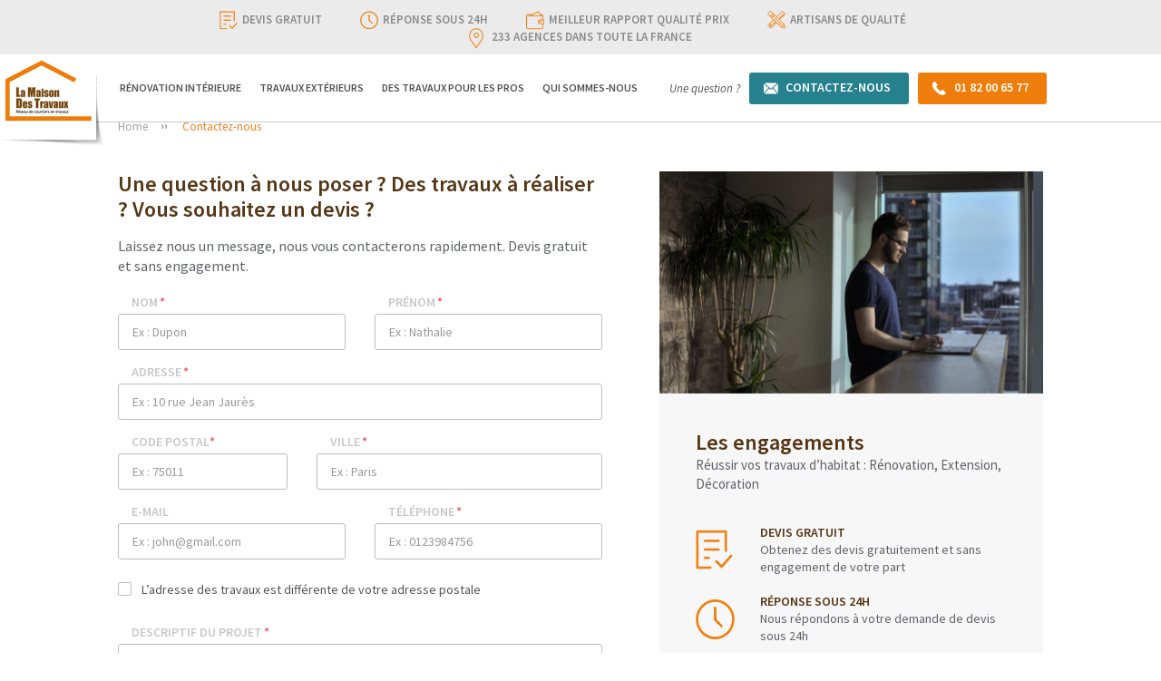

--- FILE ---
content_type: image/svg+xml
request_url: https://paris-8.lamaisondestravaux.com/redesign_b2c_v3/images/ic-artisans.svg?v3.0.5
body_size: 2237
content:
<svg width="44" height="45" viewBox="0 0 44 45" version="1.1" xmlns="http://www.w3.org/2000/svg" xmlns:xlink="http://www.w3.org/1999/xlink">
<g id="Canvas" fill="none">
<g id="Group">
<g id="Vector">
<path fill-rule="evenodd" clip-rule="evenodd" d="M 0.782168 5.05258L 0.782166 5.05258C -0.392404 3.84297 -0.396079 1.94832 0.78329 0.808491C 1.95946 -0.401468 3.80371 -0.404966 4.91171 0.8108C 6.08516 2.02046 6.08846 3.91426 4.90947 5.05373C 4.32251 5.65766 3.58581 5.96225 2.84638 5.96225C 2.10647 5.96225 1.36939 5.65727 0.782168 5.05258ZM 3.77092 3.96057L 3.77092 3.96057C 4.30254 3.41321 4.30255 2.59562 3.77101 2.04816M 1.92192 2.04815L 1.92192 2.04816C 1.3903 2.59551 1.39036 3.41312 1.92193 3.96058C 2.45188 4.50638 3.24088 4.50638 3.77092 3.96057M 1.92192 2.04815C 2.18863 1.7735 2.51896 1.63882 2.84646 1.63882ZM 2.84646 1.63882C 3.17394 1.63882 3.50419 1.77349 3.77099 2.04815Z" transform="translate(10.9842 33.9116) scale(-1 1)" fill="#EF7D0B"/>
<path fill-rule="evenodd" clip-rule="evenodd" d="M 0.782168 5.05258L 0.782166 5.05258C -0.392404 3.84297 -0.396079 1.94832 0.78329 0.808491C 1.95946 -0.401468 3.80371 -0.404966 4.91171 0.8108C 6.08516 2.02046 6.08846 3.91426 4.90947 5.05373C 4.32251 5.65766 3.58581 5.96225 2.84638 5.96225C 2.10647 5.96225 1.36939 5.65727 0.782168 5.05258ZM 3.77092 3.96057L 3.77092 3.96057C 4.30254 3.41321 4.30255 2.59562 3.77101 2.04816M 1.92192 2.04815L 1.92192 2.04816C 1.3903 2.59551 1.39036 3.41312 1.92193 3.96058C 2.45188 4.50638 3.24088 4.50638 3.77092 3.96057M 1.92192 2.04815C 2.18863 1.7735 2.51896 1.63882 2.84646 1.63882ZM 2.84646 1.63882C 3.17394 1.63882 3.50419 1.77349 3.77099 2.04815Z" stroke-width="0.2" stroke-miterlimit="8" transform="translate(10.9842 33.9116) scale(-1 1)" stroke="#EF7D0B"/>
</g>
<g id="Vector_2">
<path d="M 42.1982 35.1734L 29.3893 21.9834L 34.4417 16.7806L 34.4418 16.7805L 37.4305 13.703L 37.4306 13.7029L 41.7712 9.23303C 42.981 7.98727 42.981 5.93552 41.7712 4.68976L 38.1421 0.952585C 37.5728 0.366419 36.79 0 35.9361 0C 35.0822 0 34.2994 0.366419 33.7301 0.952585L 29.3894 5.42251L 26.4006 8.50019L 21.3482 13.703L 8.68154 0.659502C 7.89875 -0.146585 6.47559 -0.146585 5.6928 0.659502L 0.640446 5.86227C -0.213482 6.66835 -0.213482 8.06061 0.640446 8.93994L 2.13482 10.4788L 6.19098 14.6556L 10.1759 18.7591C 10.1759 18.7591 10.1759 18.7591 10.176 18.7592L 13.307 21.9834L 1.88356 33.7467C 1.67058 33.8435 1.55575 34.0413 1.49437 34.2941L -5.56697e-10 43.0875C -5.56697e-10 43.3805 0.0711328 43.6004 0.213482 43.747C 0.355748 43.8935 0.498097 43.9668 0.711579 43.9668C 0.782712 43.9668 0.782712 43.9668 0.853928 43.9668L 9.06339 42.4039C 9.12018 42.4194 9.18147 42.428 9.25086 42.428C 9.46434 42.428 9.67782 42.3547 9.74895 42.2081L 21.3481 30.2638L 22.2732 31.2164C 22.2732 31.2164 22.2732 31.2164 22.2733 31.2165L 22.2733 31.2166L 24.2657 33.2683C 24.2657 33.2683 24.2657 33.2683 24.2658 33.2684L 24.2659 33.2684L 34.1571 43.454C 34.5129 43.8204 34.9399 43.9669 35.3669 43.9669C 35.7938 43.9669 36.2208 43.8203 36.5054 43.454L 42.1983 37.5917C 42.8387 36.9321 42.8387 35.8329 42.1982 35.1734ZM 9.25086 40.596L 6.76096 38.0321L 30.4204 13.7389L 32.8762 16.2677L 9.25086 40.596ZM 34.7263 1.97851C 35.3668 1.319 36.5053 1.319 37.1458 1.97851L 40.775 5.71568C 41.4154 6.37519 41.4154 7.5476 40.775 8.20711L 36.9323 12.1641L 30.8837 5.93552L 34.7263 1.97851ZM 29.8875 6.96144L 32.9118 10.0758L 35.9361 13.19L 33.9436 15.2418L 27.895 9.01319L 29.8875 6.96144ZM 13.6984 20.3346L 15.2284 18.7591C 15.513 18.4661 15.513 18.0264 15.2284 17.7332C 14.9437 17.44 14.5168 17.4401 14.2321 17.7332L 12.7021 19.3087L 11.6703 18.2462L 14.1609 15.6815C 14.4456 15.3884 14.4456 14.9487 14.1609 14.6555C 13.8763 14.3624 13.4494 14.3625 13.1647 14.6555L 10.674 17.2203L 9.67774 16.1944L 11.1721 14.6555C 11.4567 14.3625 11.4567 13.9228 11.1721 13.6296C 10.8875 13.3365 10.4605 13.3365 10.1758 13.6296L 8.68146 15.1685L 7.68518 14.1425L 10.1758 11.5778C 10.4604 11.2847 10.4604 10.845 10.1758 10.5519C 9.89122 10.2587 9.46425 10.2588 9.17956 10.5519L 6.68907 13.1168L 5.62166 12.0176L 7.11604 10.4788C 7.40065 10.1857 7.40065 9.74603 7.11604 9.45286C 6.83142 9.15969 6.40446 9.15978 6.11976 9.45286L 4.62539 10.9917L 3.62911 9.96578L 6.11976 7.40102C 6.40437 7.10794 6.40437 6.66827 6.11976 6.3751C 5.83514 6.08193 5.40818 6.08202 5.12348 6.3751L 2.63292 8.93994L 1.63664 7.91402C 1.35202 7.62094 1.35202 7.18127 1.63664 6.8881L 6.68907 1.68542C 6.83142 1.53884 6.97369 1.46559 7.18717 1.46559C 7.32952 1.46559 7.543 1.53884 7.68527 1.68542L 20.3519 14.7289L 14.3033 20.9575L 13.6984 20.3346ZM 26.8987 10.1124L 29.3886 12.6763L 5.72915 36.9695L 3.27336 34.4407L 26.8987 10.1124ZM 2.70405 35.9062L 5.03867 38.3103C 5.0742 38.394 5.12599 38.4734 5.1947 38.5442L 7.76699 41.1929L 1.63672 42.2813L 2.70405 35.9062ZM 41.202 36.5657L 35.5091 42.428C 35.438 42.5012 35.2245 42.5012 35.1533 42.428L 27.7882 34.8437L 30.3144 32.2423C 30.599 31.9493 30.599 31.5096 30.3144 31.2164C 30.0297 30.9233 29.6028 30.9233 29.3181 31.2164L 26.7919 33.8178L 25.7601 32.7553L 27.2545 31.2164C 27.5391 30.9233 27.5391 30.4837 27.2545 30.1905C 26.9699 29.8974 26.5429 29.8974 26.2582 30.1905L 24.7638 31.7293L 23.7675 30.7034L 26.2582 28.1387C 26.5428 27.8456 26.5428 27.4059 26.2582 27.1127C 25.9736 26.8197 25.5466 26.8197 25.2619 27.1127L 22.7714 29.6776L 22.3444 29.2379L 28.393 23.0093L 41.2019 36.1994C 41.2731 36.2726 41.2731 36.4924 41.202 36.5657Z" transform="translate(43.5046 0.49707) scale(-1 1)" fill="#EF7D0B"/>
<g mask="url(#path2_out1)" transform="translate(43.5046 0.49707) scale(-1 1)">
<path d="M 42.1982 35.1734L 29.3893 21.9834L 34.4417 16.7806L 34.4418 16.7805L 37.4305 13.703L 37.4306 13.7029L 41.7712 9.23303C 42.981 7.98727 42.981 5.93552 41.7712 4.68976L 38.1421 0.952585C 37.5728 0.366419 36.79 0 35.9361 0C 35.0822 0 34.2994 0.366419 33.7301 0.952585L 29.3894 5.42251L 26.4006 8.50019L 21.3482 13.703L 8.68154 0.659502C 7.89875 -0.146585 6.47559 -0.146585 5.6928 0.659502L 0.640446 5.86227C -0.213482 6.66835 -0.213482 8.06061 0.640446 8.93994L 2.13482 10.4788L 6.19098 14.6556L 10.1759 18.7591C 10.1759 18.7591 10.1759 18.7591 10.176 18.7592L 13.307 21.9834L 1.88356 33.7467C 1.67058 33.8435 1.55575 34.0413 1.49437 34.2941L -5.56697e-10 43.0875C -5.56697e-10 43.3805 0.0711328 43.6004 0.213482 43.747C 0.355748 43.8935 0.498097 43.9668 0.711579 43.9668C 0.782711 43.9668 0.782711 43.9668 0.853928 43.9668L 9.06339 42.4039C 9.12018 42.4194 9.18147 42.428 9.25086 42.428C 9.46434 42.428 9.67782 42.3547 9.74895 42.2081L 21.3481 30.2638L 22.2732 31.2164C 22.2732 31.2164 22.2732 31.2164 22.2733 31.2165L 22.2733 31.2166L 24.2657 33.2683C 24.2657 33.2683 24.2657 33.2683 24.2658 33.2684L 24.2659 33.2684L 34.1571 43.454C 34.5129 43.8204 34.9399 43.9669 35.3669 43.9669C 35.7938 43.9669 36.2208 43.8203 36.5054 43.454L 42.1983 37.5917C 42.8387 36.9321 42.8387 35.8329 42.1982 35.1734ZM 9.25086 40.596L 6.76096 38.0321L 30.4204 13.7389L 32.8762 16.2677L 9.25086 40.596ZM 34.7263 1.97851C 35.3668 1.319 36.5053 1.319 37.1458 1.97851L 40.775 5.71568C 41.4154 6.37519 41.4154 7.5476 40.775 8.20711L 36.9323 12.1641L 30.8837 5.93552L 34.7263 1.97851ZM 29.8875 6.96144L 32.9118 10.0758L 35.9361 13.19L 33.9436 15.2418L 27.895 9.01319L 29.8875 6.96144ZM 13.6984 20.3346L 15.2284 18.7591C 15.513 18.4661 15.513 18.0264 15.2284 17.7332C 14.9437 17.44 14.5168 17.4401 14.2321 17.7332L 12.7021 19.3087L 11.6703 18.2462L 14.1609 15.6815C 14.4456 15.3884 14.4456 14.9487 14.1609 14.6555C 13.8763 14.3624 13.4494 14.3625 13.1647 14.6555L 10.674 17.2203L 9.67774 16.1944L 11.1721 14.6555C 11.4567 14.3625 11.4567 13.9228 11.1721 13.6296C 10.8875 13.3365 10.4605 13.3365 10.1758 13.6296L 8.68146 15.1685L 7.68518 14.1425L 10.1758 11.5778C 10.4604 11.2847 10.4604 10.845 10.1758 10.5519C 9.89122 10.2587 9.46425 10.2588 9.17956 10.5519L 6.68907 13.1168L 5.62166 12.0176L 7.11604 10.4788C 7.40065 10.1857 7.40065 9.74603 7.11604 9.45286C 6.83142 9.15969 6.40446 9.15978 6.11976 9.45286L 4.62539 10.9917L 3.62911 9.96578L 6.11976 7.40102C 6.40437 7.10794 6.40437 6.66827 6.11976 6.3751C 5.83514 6.08193 5.40818 6.08202 5.12348 6.3751L 2.63292 8.93994L 1.63664 7.91402C 1.35202 7.62094 1.35202 7.18127 1.63664 6.8881L 6.68907 1.68542C 6.83142 1.53884 6.97369 1.46559 7.18717 1.46559C 7.32952 1.46559 7.543 1.53884 7.68527 1.68542L 20.3519 14.7289L 14.3033 20.9575L 13.6984 20.3346ZM 26.8987 10.1124L 29.3886 12.6763L 5.72915 36.9695L 3.27336 34.4407L 26.8987 10.1124ZM 2.70405 35.9062L 5.03867 38.3103C 5.0742 38.394 5.12599 38.4734 5.1947 38.5442L 7.76699 41.1929L 1.63672 42.2813L 2.70405 35.9062ZM 41.202 36.5657L 35.5091 42.428C 35.438 42.5012 35.2245 42.5012 35.1533 42.428L 27.7882 34.8437L 30.3144 32.2423C 30.599 31.9493 30.599 31.5096 30.3144 31.2164C 30.0297 30.9233 29.6028 30.9233 29.3181 31.2164L 26.7919 33.8178L 25.7601 32.7553L 27.2545 31.2164C 27.5391 30.9233 27.5391 30.4837 27.2545 30.1905C 26.9699 29.8974 26.5429 29.8974 26.2582 30.1905L 24.7638 31.7293L 23.7675 30.7034L 26.2582 28.1387C 26.5428 27.8456 26.5428 27.4059 26.2582 27.1127C 25.9736 26.8197 25.5466 26.8197 25.2619 27.1127L 22.7714 29.6776L 22.3444 29.2379L 28.393 23.0093L 41.2019 36.1994C 41.2731 36.2726 41.2731 36.4924 41.202 36.5657Z" stroke-width="0.4" stroke="#EF7D0B"/>
</g>
</g>
</g>
</g>
<defs>

<mask id="path2_out1" maskUnits="userSpaceOnUse" x="-1" y="-1" width="44" height="46" fill="black">
<rect fill="white" x="-1" y="-1" width="44" height="46"/>
<path d="M 42.1982 35.1734L 29.3893 21.9834L 34.4417 16.7806L 34.4418 16.7805L 37.4305 13.703L 37.4306 13.7029L 41.7712 9.23303C 42.981 7.98727 42.981 5.93552 41.7712 4.68976L 38.1421 0.952585C 37.5728 0.366419 36.79 0 35.9361 0C 35.0822 0 34.2994 0.366419 33.7301 0.952585L 29.3894 5.42251L 26.4006 8.50019L 21.3482 13.703L 8.68154 0.659502C 7.89875 -0.146585 6.47559 -0.146585 5.6928 0.659502L 0.640446 5.86227C -0.213482 6.66835 -0.213482 8.06061 0.640446 8.93994L 2.13482 10.4788L 6.19098 14.6556L 10.1759 18.7591C 10.1759 18.7591 10.1759 18.7591 10.176 18.7592L 13.307 21.9834L 1.88356 33.7467C 1.67058 33.8435 1.55575 34.0413 1.49437 34.2941L -5.56697e-10 43.0875C -5.56697e-10 43.3805 0.0711328 43.6004 0.213482 43.747C 0.355748 43.8935 0.498097 43.9668 0.711579 43.9668C 0.782712 43.9668 0.782712 43.9668 0.853928 43.9668L 9.06339 42.4039C 9.12018 42.4194 9.18147 42.428 9.25086 42.428C 9.46434 42.428 9.67782 42.3547 9.74895 42.2081L 21.3481 30.2638L 22.2732 31.2164C 22.2732 31.2164 22.2732 31.2164 22.2733 31.2165L 22.2733 31.2166L 24.2657 33.2683C 24.2657 33.2683 24.2657 33.2683 24.2658 33.2684L 24.2659 33.2684L 34.1571 43.454C 34.5129 43.8204 34.9399 43.9669 35.3669 43.9669C 35.7938 43.9669 36.2208 43.8203 36.5054 43.454L 42.1983 37.5917C 42.8387 36.9321 42.8387 35.8329 42.1982 35.1734ZM 9.25086 40.596L 6.76096 38.0321L 30.4204 13.7389L 32.8762 16.2677L 9.25086 40.596ZM 34.7263 1.97851C 35.3668 1.319 36.5053 1.319 37.1458 1.97851L 40.775 5.71568C 41.4154 6.37519 41.4154 7.5476 40.775 8.20711L 36.9323 12.1641L 30.8837 5.93552L 34.7263 1.97851ZM 29.8875 6.96144L 32.9118 10.0758L 35.9361 13.19L 33.9436 15.2418L 27.895 9.01319L 29.8875 6.96144ZM 13.6984 20.3346L 15.2284 18.7591C 15.513 18.4661 15.513 18.0264 15.2284 17.7332C 14.9437 17.44 14.5168 17.4401 14.2321 17.7332L 12.7021 19.3087L 11.6703 18.2462L 14.1609 15.6815C 14.4456 15.3884 14.4456 14.9487 14.1609 14.6555C 13.8763 14.3624 13.4494 14.3625 13.1647 14.6555L 10.674 17.2203L 9.67774 16.1944L 11.1721 14.6555C 11.4567 14.3625 11.4567 13.9228 11.1721 13.6296C 10.8875 13.3365 10.4605 13.3365 10.1758 13.6296L 8.68146 15.1685L 7.68518 14.1425L 10.1758 11.5778C 10.4604 11.2847 10.4604 10.845 10.1758 10.5519C 9.89122 10.2587 9.46425 10.2588 9.17956 10.5519L 6.68907 13.1168L 5.62166 12.0176L 7.11604 10.4788C 7.40065 10.1857 7.40065 9.74603 7.11604 9.45286C 6.83142 9.15969 6.40446 9.15978 6.11976 9.45286L 4.62539 10.9917L 3.62911 9.96578L 6.11976 7.40102C 6.40437 7.10794 6.40437 6.66827 6.11976 6.3751C 5.83514 6.08193 5.40818 6.08202 5.12348 6.3751L 2.63292 8.93994L 1.63664 7.91402C 1.35202 7.62094 1.35202 7.18127 1.63664 6.8881L 6.68907 1.68542C 6.83142 1.53884 6.97369 1.46559 7.18717 1.46559C 7.32952 1.46559 7.543 1.53884 7.68527 1.68542L 20.3519 14.7289L 14.3033 20.9575L 13.6984 20.3346ZM 26.8987 10.1124L 29.3886 12.6763L 5.72915 36.9695L 3.27336 34.4407L 26.8987 10.1124ZM 2.70405 35.9062L 5.03867 38.3103C 5.0742 38.394 5.12599 38.4734 5.1947 38.5442L 7.76699 41.1929L 1.63672 42.2813L 2.70405 35.9062ZM 41.202 36.5657L 35.5091 42.428C 35.438 42.5012 35.2245 42.5012 35.1533 42.428L 27.7882 34.8437L 30.3144 32.2423C 30.599 31.9493 30.599 31.5096 30.3144 31.2164C 30.0297 30.9233 29.6028 30.9233 29.3181 31.2164L 26.7919 33.8178L 25.7601 32.7553L 27.2545 31.2164C 27.5391 30.9233 27.5391 30.4837 27.2545 30.1905C 26.9699 29.8974 26.5429 29.8974 26.2582 30.1905L 24.7638 31.7293L 23.7675 30.7034L 26.2582 28.1387C 26.5428 27.8456 26.5428 27.4059 26.2582 27.1127C 25.9736 26.8197 25.5466 26.8197 25.2619 27.1127L 22.7714 29.6776L 22.3444 29.2379L 28.393 23.0093L 41.2019 36.1994C 41.2731 36.2726 41.2731 36.4924 41.202 36.5657Z"/>
</mask>

</defs>
</svg>



--- FILE ---
content_type: image/svg+xml
request_url: https://paris-8.lamaisondestravaux.com/redesign_b2c_v3/images/check.svg
body_size: 295
content:
<svg width="23" height="18" viewBox="0 0 23 18" version="1.1" xmlns="http://www.w3.org/2000/svg" xmlns:xlink="http://www.w3.org/1999/xlink">
<g id="Canvas" fill="none">
<g id="check">
<g id="Vector">
<path d="M 6.99094 13.2329L 1.74774 7.98965L 0 9.73739L 6.99094 16.7283L 21.9715 1.74774L 20.2238 -3.73506e-08L 6.99094 13.2329Z" transform="translate(0.910278 0.461914)" fill="#91DC5A"/>
</g>
</g>
</g>
</svg>

